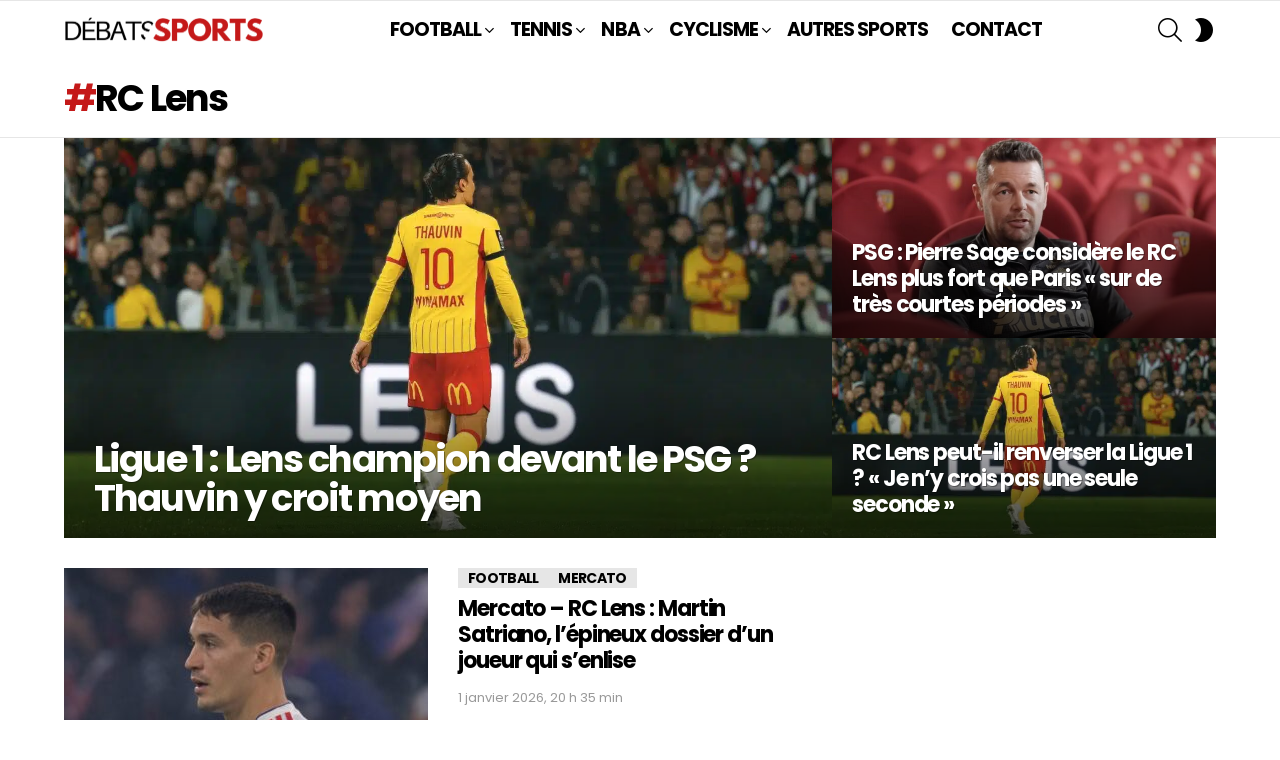

--- FILE ---
content_type: text/html; charset=utf-8
request_url: https://www.google.com/recaptcha/api2/aframe
body_size: 267
content:
<!DOCTYPE HTML><html><head><meta http-equiv="content-type" content="text/html; charset=UTF-8"></head><body><script nonce="Mtdo6P-TcG1CyBXTBdHjug">/** Anti-fraud and anti-abuse applications only. See google.com/recaptcha */ try{var clients={'sodar':'https://pagead2.googlesyndication.com/pagead/sodar?'};window.addEventListener("message",function(a){try{if(a.source===window.parent){var b=JSON.parse(a.data);var c=clients[b['id']];if(c){var d=document.createElement('img');d.src=c+b['params']+'&rc='+(localStorage.getItem("rc::a")?sessionStorage.getItem("rc::b"):"");window.document.body.appendChild(d);sessionStorage.setItem("rc::e",parseInt(sessionStorage.getItem("rc::e")||0)+1);localStorage.setItem("rc::h",'1768972808240');}}}catch(b){}});window.parent.postMessage("_grecaptcha_ready", "*");}catch(b){}</script></body></html>